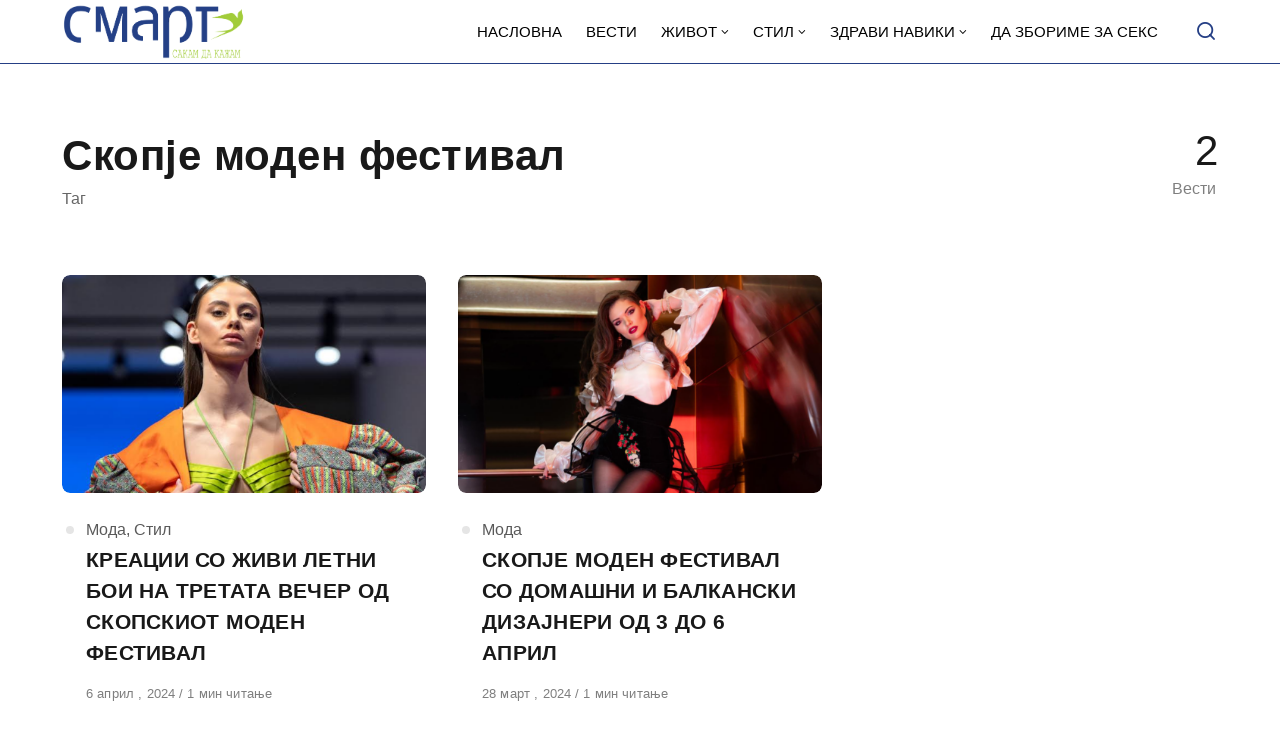

--- FILE ---
content_type: text/html; charset=UTF-8
request_url: https://smart.sdk.mk/tag/skopje-moden-festival/
body_size: 10652
content:
<!DOCTYPE html>
<html lang="mk-MK" class="no-js">
<head>

<!-- Google tag (gtag.js) -->
<script async src="https://www.googletagmanager.com/gtag/js?id=G-Z4EH04YKNK"></script>
<script>
  window.dataLayer = window.dataLayer || [];
  function gtag(){dataLayer.push(arguments);}
  gtag('js', new Date());

  gtag('config', 'G-Z4EH04YKNK');
</script>

<meta charset="UTF-8">
<meta name="viewport" content="width=device-width, initial-scale=1.0">
<script type="text/javascript" data-cookieconsent="ignore">
	window.dataLayer = window.dataLayer || [];

	function gtag() {
		dataLayer.push(arguments);
	}

	gtag("consent", "default", {
		ad_personalization: "denied",
		ad_storage: "denied",
		ad_user_data: "denied",
		analytics_storage: "denied",
		functionality_storage: "denied",
		personalization_storage: "denied",
		security_storage: "granted",
		wait_for_update: 500,
	});
	gtag("set", "ads_data_redaction", true);
	</script>
<script type="text/javascript"
		id="Cookiebot"
		src="https://consent.cookiebot.com/uc.js"
		data-implementation="wp"
		data-cbid="2607fc3c-ad10-4d93-85cb-c5e5a64574a2"
						data-culture="MK"
				data-blockingmode="auto"
	></script>
<script>document.documentElement.className = document.documentElement.className.replace(/\bno-js\b/,'js');</script>
<meta name='robots' content='index, follow, max-image-preview:large, max-snippet:-1, max-video-preview:-1' />

	<!-- This site is optimized with the Yoast SEO Premium plugin v21.3 (Yoast SEO v21.3) - https://yoast.com/wordpress/plugins/seo/ -->
	<title>Скопје моден фестивал - СМАРТ - СДК МК</title>
	<link rel="canonical" href="https://smart.sdk.mk/tag/skopje-moden-festival/" />
	<meta property="og:locale" content="mk_MK" />
	<meta property="og:type" content="article" />
	<meta property="og:title" content="Скопје моден фестивал Archives" />
	<meta property="og:url" content="https://smart.sdk.mk/tag/skopje-moden-festival/" />
	<meta property="og:site_name" content="СМАРТ - СДК МК" />
	<meta property="og:image" content="https://smart.sdk.mk/wp-content/uploads/2023/11/logo-smart-fav.jpg" />
	<meta property="og:image:width" content="1000" />
	<meta property="og:image:height" content="1000" />
	<meta property="og:image:type" content="image/jpeg" />
	<meta name="twitter:card" content="summary_large_image" />
	<script type="application/ld+json" class="yoast-schema-graph">{"@context":"https://schema.org","@graph":[{"@type":"CollectionPage","@id":"https://smart.sdk.mk/tag/skopje-moden-festival/","url":"https://smart.sdk.mk/tag/skopje-moden-festival/","name":"Скопје моден фестивал - СМАРТ - СДК МК","isPartOf":{"@id":"https://smart.sdk.mk/#website"},"primaryImageOfPage":{"@id":"https://smart.sdk.mk/tag/skopje-moden-festival/#primaryimage"},"image":{"@id":"https://smart.sdk.mk/tag/skopje-moden-festival/#primaryimage"},"thumbnailUrl":"https://smart.sdk.mk/wp-content/uploads/2024/04/MODEL-1TS.png","breadcrumb":{"@id":"https://smart.sdk.mk/tag/skopje-moden-festival/#breadcrumb"},"inLanguage":"mk-MK"},{"@type":"ImageObject","inLanguage":"mk-MK","@id":"https://smart.sdk.mk/tag/skopje-moden-festival/#primaryimage","url":"https://smart.sdk.mk/wp-content/uploads/2024/04/MODEL-1TS.png","contentUrl":"https://smart.sdk.mk/wp-content/uploads/2024/04/MODEL-1TS.png","width":822,"height":565},{"@type":"BreadcrumbList","@id":"https://smart.sdk.mk/tag/skopje-moden-festival/#breadcrumb","itemListElement":[{"@type":"ListItem","position":1,"name":"Home","item":"https://smart.sdk.mk/"},{"@type":"ListItem","position":2,"name":"Скопје моден фестивал"}]},{"@type":"WebSite","@id":"https://smart.sdk.mk/#website","url":"https://smart.sdk.mk/","name":"СМАРТ - СДК МК","description":"Малку поинаку....","publisher":{"@id":"https://smart.sdk.mk/#organization"},"potentialAction":[{"@type":"SearchAction","target":{"@type":"EntryPoint","urlTemplate":"https://smart.sdk.mk/?s={search_term_string}"},"query-input":"required name=search_term_string"}],"inLanguage":"mk-MK"},{"@type":"Organization","@id":"https://smart.sdk.mk/#organization","name":"САКАМ ДА КАЖАМ","url":"https://smart.sdk.mk/","logo":{"@type":"ImageObject","inLanguage":"mk-MK","@id":"https://smart.sdk.mk/#/schema/logo/image/","url":"https://smart.sdk.mk/wp-content/uploads/2023/11/cropped-logo-smart-fav.jpg","contentUrl":"https://smart.sdk.mk/wp-content/uploads/2023/11/cropped-logo-smart-fav.jpg","width":512,"height":512,"caption":"САКАМ ДА КАЖАМ"},"image":{"@id":"https://smart.sdk.mk/#/schema/logo/image/"},"sameAs":["https://www.facebook.com/smart.sdk.mk/"]}]}</script>
	<!-- / Yoast SEO Premium plugin. -->


<link rel='dns-prefetch' href='//fonts.googleapis.com' />
<link href='https://fonts.gstatic.com' crossorigin rel='preconnect' />
<link rel="alternate" type="application/rss+xml" title="СМАРТ - СДК МК &raquo; Фид" href="https://smart.sdk.mk/feed/" />
<link rel="alternate" type="application/rss+xml" title="СМАРТ - СДК МК &raquo; фидови за коментари" href="https://smart.sdk.mk/comments/feed/" />
<link rel="alternate" type="application/rss+xml" title="СМАРТ - СДК МК &raquo; Скопје моден фестивал Фид за ознаки" href="https://smart.sdk.mk/tag/skopje-moden-festival/feed/" />
<link rel='preload' as='style' href='https://fonts.googleapis.com/css?family=Encode+Sans+Semi+Condensed:600,700%7CJost:400,400i,500,500i,600,600i' />
<script type="text/javascript">
window._wpemojiSettings = {"baseUrl":"https:\/\/s.w.org\/images\/core\/emoji\/14.0.0\/72x72\/","ext":".png","svgUrl":"https:\/\/s.w.org\/images\/core\/emoji\/14.0.0\/svg\/","svgExt":".svg","source":{"concatemoji":"https:\/\/smart.sdk.mk\/wp-includes\/js\/wp-emoji-release.min.js?ver=6.3.7"}};
/*! This file is auto-generated */
!function(i,n){var o,s,e;function c(e){try{var t={supportTests:e,timestamp:(new Date).valueOf()};sessionStorage.setItem(o,JSON.stringify(t))}catch(e){}}function p(e,t,n){e.clearRect(0,0,e.canvas.width,e.canvas.height),e.fillText(t,0,0);var t=new Uint32Array(e.getImageData(0,0,e.canvas.width,e.canvas.height).data),r=(e.clearRect(0,0,e.canvas.width,e.canvas.height),e.fillText(n,0,0),new Uint32Array(e.getImageData(0,0,e.canvas.width,e.canvas.height).data));return t.every(function(e,t){return e===r[t]})}function u(e,t,n){switch(t){case"flag":return n(e,"\ud83c\udff3\ufe0f\u200d\u26a7\ufe0f","\ud83c\udff3\ufe0f\u200b\u26a7\ufe0f")?!1:!n(e,"\ud83c\uddfa\ud83c\uddf3","\ud83c\uddfa\u200b\ud83c\uddf3")&&!n(e,"\ud83c\udff4\udb40\udc67\udb40\udc62\udb40\udc65\udb40\udc6e\udb40\udc67\udb40\udc7f","\ud83c\udff4\u200b\udb40\udc67\u200b\udb40\udc62\u200b\udb40\udc65\u200b\udb40\udc6e\u200b\udb40\udc67\u200b\udb40\udc7f");case"emoji":return!n(e,"\ud83e\udef1\ud83c\udffb\u200d\ud83e\udef2\ud83c\udfff","\ud83e\udef1\ud83c\udffb\u200b\ud83e\udef2\ud83c\udfff")}return!1}function f(e,t,n){var r="undefined"!=typeof WorkerGlobalScope&&self instanceof WorkerGlobalScope?new OffscreenCanvas(300,150):i.createElement("canvas"),a=r.getContext("2d",{willReadFrequently:!0}),o=(a.textBaseline="top",a.font="600 32px Arial",{});return e.forEach(function(e){o[e]=t(a,e,n)}),o}function t(e){var t=i.createElement("script");t.src=e,t.defer=!0,i.head.appendChild(t)}"undefined"!=typeof Promise&&(o="wpEmojiSettingsSupports",s=["flag","emoji"],n.supports={everything:!0,everythingExceptFlag:!0},e=new Promise(function(e){i.addEventListener("DOMContentLoaded",e,{once:!0})}),new Promise(function(t){var n=function(){try{var e=JSON.parse(sessionStorage.getItem(o));if("object"==typeof e&&"number"==typeof e.timestamp&&(new Date).valueOf()<e.timestamp+604800&&"object"==typeof e.supportTests)return e.supportTests}catch(e){}return null}();if(!n){if("undefined"!=typeof Worker&&"undefined"!=typeof OffscreenCanvas&&"undefined"!=typeof URL&&URL.createObjectURL&&"undefined"!=typeof Blob)try{var e="postMessage("+f.toString()+"("+[JSON.stringify(s),u.toString(),p.toString()].join(",")+"));",r=new Blob([e],{type:"text/javascript"}),a=new Worker(URL.createObjectURL(r),{name:"wpTestEmojiSupports"});return void(a.onmessage=function(e){c(n=e.data),a.terminate(),t(n)})}catch(e){}c(n=f(s,u,p))}t(n)}).then(function(e){for(var t in e)n.supports[t]=e[t],n.supports.everything=n.supports.everything&&n.supports[t],"flag"!==t&&(n.supports.everythingExceptFlag=n.supports.everythingExceptFlag&&n.supports[t]);n.supports.everythingExceptFlag=n.supports.everythingExceptFlag&&!n.supports.flag,n.DOMReady=!1,n.readyCallback=function(){n.DOMReady=!0}}).then(function(){return e}).then(function(){var e;n.supports.everything||(n.readyCallback(),(e=n.source||{}).concatemoji?t(e.concatemoji):e.wpemoji&&e.twemoji&&(t(e.twemoji),t(e.wpemoji)))}))}((window,document),window._wpemojiSettings);
</script>
<style type="text/css">
img.wp-smiley,
img.emoji {
	display: inline !important;
	border: none !important;
	box-shadow: none !important;
	height: 1em !important;
	width: 1em !important;
	margin: 0 0.07em !important;
	vertical-align: -0.1em !important;
	background: none !important;
	padding: 0 !important;
}
</style>
	<style id='classic-theme-styles-inline-css' type='text/css'>
/*! This file is auto-generated */
.wp-block-button__link{color:#fff;background-color:#32373c;border-radius:9999px;box-shadow:none;text-decoration:none;padding:calc(.667em + 2px) calc(1.333em + 2px);font-size:1.125em}.wp-block-file__button{background:#32373c;color:#fff;text-decoration:none}
</style>
<style id='global-styles-inline-css' type='text/css'>
body{--wp--preset--color--black: #000000;--wp--preset--color--cyan-bluish-gray: #abb8c3;--wp--preset--color--white: #ffffff;--wp--preset--color--pale-pink: #f78da7;--wp--preset--color--vivid-red: #cf2e2e;--wp--preset--color--luminous-vivid-orange: #ff6900;--wp--preset--color--luminous-vivid-amber: #fcb900;--wp--preset--color--light-green-cyan: #7bdcb5;--wp--preset--color--vivid-green-cyan: #00d084;--wp--preset--color--pale-cyan-blue: #8ed1fc;--wp--preset--color--vivid-cyan-blue: #0693e3;--wp--preset--color--vivid-purple: #9b51e0;--wp--preset--color--accent: #253f85;--wp--preset--gradient--vivid-cyan-blue-to-vivid-purple: linear-gradient(135deg,rgba(6,147,227,1) 0%,rgb(155,81,224) 100%);--wp--preset--gradient--light-green-cyan-to-vivid-green-cyan: linear-gradient(135deg,rgb(122,220,180) 0%,rgb(0,208,130) 100%);--wp--preset--gradient--luminous-vivid-amber-to-luminous-vivid-orange: linear-gradient(135deg,rgba(252,185,0,1) 0%,rgba(255,105,0,1) 100%);--wp--preset--gradient--luminous-vivid-orange-to-vivid-red: linear-gradient(135deg,rgba(255,105,0,1) 0%,rgb(207,46,46) 100%);--wp--preset--gradient--very-light-gray-to-cyan-bluish-gray: linear-gradient(135deg,rgb(238,238,238) 0%,rgb(169,184,195) 100%);--wp--preset--gradient--cool-to-warm-spectrum: linear-gradient(135deg,rgb(74,234,220) 0%,rgb(151,120,209) 20%,rgb(207,42,186) 40%,rgb(238,44,130) 60%,rgb(251,105,98) 80%,rgb(254,248,76) 100%);--wp--preset--gradient--blush-light-purple: linear-gradient(135deg,rgb(255,206,236) 0%,rgb(152,150,240) 100%);--wp--preset--gradient--blush-bordeaux: linear-gradient(135deg,rgb(254,205,165) 0%,rgb(254,45,45) 50%,rgb(107,0,62) 100%);--wp--preset--gradient--luminous-dusk: linear-gradient(135deg,rgb(255,203,112) 0%,rgb(199,81,192) 50%,rgb(65,88,208) 100%);--wp--preset--gradient--pale-ocean: linear-gradient(135deg,rgb(255,245,203) 0%,rgb(182,227,212) 50%,rgb(51,167,181) 100%);--wp--preset--gradient--electric-grass: linear-gradient(135deg,rgb(202,248,128) 0%,rgb(113,206,126) 100%);--wp--preset--gradient--midnight: linear-gradient(135deg,rgb(2,3,129) 0%,rgb(40,116,252) 100%);--wp--preset--font-size--small: 15px;--wp--preset--font-size--medium: 20px;--wp--preset--font-size--large: 24px;--wp--preset--font-size--x-large: 42px;--wp--preset--font-size--normal: 18px;--wp--preset--font-size--huge: 32px;--wp--preset--spacing--20: 0.44rem;--wp--preset--spacing--30: 0.67rem;--wp--preset--spacing--40: 1rem;--wp--preset--spacing--50: 1.5rem;--wp--preset--spacing--60: 2.25rem;--wp--preset--spacing--70: 3.38rem;--wp--preset--spacing--80: 5.06rem;--wp--preset--shadow--natural: 6px 6px 9px rgba(0, 0, 0, 0.2);--wp--preset--shadow--deep: 12px 12px 50px rgba(0, 0, 0, 0.4);--wp--preset--shadow--sharp: 6px 6px 0px rgba(0, 0, 0, 0.2);--wp--preset--shadow--outlined: 6px 6px 0px -3px rgba(255, 255, 255, 1), 6px 6px rgba(0, 0, 0, 1);--wp--preset--shadow--crisp: 6px 6px 0px rgba(0, 0, 0, 1);}:where(.is-layout-flex){gap: 0.5em;}:where(.is-layout-grid){gap: 0.5em;}body .is-layout-flow > .alignleft{float: left;margin-inline-start: 0;margin-inline-end: 2em;}body .is-layout-flow > .alignright{float: right;margin-inline-start: 2em;margin-inline-end: 0;}body .is-layout-flow > .aligncenter{margin-left: auto !important;margin-right: auto !important;}body .is-layout-constrained > .alignleft{float: left;margin-inline-start: 0;margin-inline-end: 2em;}body .is-layout-constrained > .alignright{float: right;margin-inline-start: 2em;margin-inline-end: 0;}body .is-layout-constrained > .aligncenter{margin-left: auto !important;margin-right: auto !important;}body .is-layout-constrained > :where(:not(.alignleft):not(.alignright):not(.alignfull)){max-width: var(--wp--style--global--content-size);margin-left: auto !important;margin-right: auto !important;}body .is-layout-constrained > .alignwide{max-width: var(--wp--style--global--wide-size);}body .is-layout-flex{display: flex;}body .is-layout-flex{flex-wrap: wrap;align-items: center;}body .is-layout-flex > *{margin: 0;}body .is-layout-grid{display: grid;}body .is-layout-grid > *{margin: 0;}:where(.wp-block-columns.is-layout-flex){gap: 2em;}:where(.wp-block-columns.is-layout-grid){gap: 2em;}:where(.wp-block-post-template.is-layout-flex){gap: 1.25em;}:where(.wp-block-post-template.is-layout-grid){gap: 1.25em;}.has-black-color{color: var(--wp--preset--color--black) !important;}.has-cyan-bluish-gray-color{color: var(--wp--preset--color--cyan-bluish-gray) !important;}.has-white-color{color: var(--wp--preset--color--white) !important;}.has-pale-pink-color{color: var(--wp--preset--color--pale-pink) !important;}.has-vivid-red-color{color: var(--wp--preset--color--vivid-red) !important;}.has-luminous-vivid-orange-color{color: var(--wp--preset--color--luminous-vivid-orange) !important;}.has-luminous-vivid-amber-color{color: var(--wp--preset--color--luminous-vivid-amber) !important;}.has-light-green-cyan-color{color: var(--wp--preset--color--light-green-cyan) !important;}.has-vivid-green-cyan-color{color: var(--wp--preset--color--vivid-green-cyan) !important;}.has-pale-cyan-blue-color{color: var(--wp--preset--color--pale-cyan-blue) !important;}.has-vivid-cyan-blue-color{color: var(--wp--preset--color--vivid-cyan-blue) !important;}.has-vivid-purple-color{color: var(--wp--preset--color--vivid-purple) !important;}.has-black-background-color{background-color: var(--wp--preset--color--black) !important;}.has-cyan-bluish-gray-background-color{background-color: var(--wp--preset--color--cyan-bluish-gray) !important;}.has-white-background-color{background-color: var(--wp--preset--color--white) !important;}.has-pale-pink-background-color{background-color: var(--wp--preset--color--pale-pink) !important;}.has-vivid-red-background-color{background-color: var(--wp--preset--color--vivid-red) !important;}.has-luminous-vivid-orange-background-color{background-color: var(--wp--preset--color--luminous-vivid-orange) !important;}.has-luminous-vivid-amber-background-color{background-color: var(--wp--preset--color--luminous-vivid-amber) !important;}.has-light-green-cyan-background-color{background-color: var(--wp--preset--color--light-green-cyan) !important;}.has-vivid-green-cyan-background-color{background-color: var(--wp--preset--color--vivid-green-cyan) !important;}.has-pale-cyan-blue-background-color{background-color: var(--wp--preset--color--pale-cyan-blue) !important;}.has-vivid-cyan-blue-background-color{background-color: var(--wp--preset--color--vivid-cyan-blue) !important;}.has-vivid-purple-background-color{background-color: var(--wp--preset--color--vivid-purple) !important;}.has-black-border-color{border-color: var(--wp--preset--color--black) !important;}.has-cyan-bluish-gray-border-color{border-color: var(--wp--preset--color--cyan-bluish-gray) !important;}.has-white-border-color{border-color: var(--wp--preset--color--white) !important;}.has-pale-pink-border-color{border-color: var(--wp--preset--color--pale-pink) !important;}.has-vivid-red-border-color{border-color: var(--wp--preset--color--vivid-red) !important;}.has-luminous-vivid-orange-border-color{border-color: var(--wp--preset--color--luminous-vivid-orange) !important;}.has-luminous-vivid-amber-border-color{border-color: var(--wp--preset--color--luminous-vivid-amber) !important;}.has-light-green-cyan-border-color{border-color: var(--wp--preset--color--light-green-cyan) !important;}.has-vivid-green-cyan-border-color{border-color: var(--wp--preset--color--vivid-green-cyan) !important;}.has-pale-cyan-blue-border-color{border-color: var(--wp--preset--color--pale-cyan-blue) !important;}.has-vivid-cyan-blue-border-color{border-color: var(--wp--preset--color--vivid-cyan-blue) !important;}.has-vivid-purple-border-color{border-color: var(--wp--preset--color--vivid-purple) !important;}.has-vivid-cyan-blue-to-vivid-purple-gradient-background{background: var(--wp--preset--gradient--vivid-cyan-blue-to-vivid-purple) !important;}.has-light-green-cyan-to-vivid-green-cyan-gradient-background{background: var(--wp--preset--gradient--light-green-cyan-to-vivid-green-cyan) !important;}.has-luminous-vivid-amber-to-luminous-vivid-orange-gradient-background{background: var(--wp--preset--gradient--luminous-vivid-amber-to-luminous-vivid-orange) !important;}.has-luminous-vivid-orange-to-vivid-red-gradient-background{background: var(--wp--preset--gradient--luminous-vivid-orange-to-vivid-red) !important;}.has-very-light-gray-to-cyan-bluish-gray-gradient-background{background: var(--wp--preset--gradient--very-light-gray-to-cyan-bluish-gray) !important;}.has-cool-to-warm-spectrum-gradient-background{background: var(--wp--preset--gradient--cool-to-warm-spectrum) !important;}.has-blush-light-purple-gradient-background{background: var(--wp--preset--gradient--blush-light-purple) !important;}.has-blush-bordeaux-gradient-background{background: var(--wp--preset--gradient--blush-bordeaux) !important;}.has-luminous-dusk-gradient-background{background: var(--wp--preset--gradient--luminous-dusk) !important;}.has-pale-ocean-gradient-background{background: var(--wp--preset--gradient--pale-ocean) !important;}.has-electric-grass-gradient-background{background: var(--wp--preset--gradient--electric-grass) !important;}.has-midnight-gradient-background{background: var(--wp--preset--gradient--midnight) !important;}.has-small-font-size{font-size: var(--wp--preset--font-size--small) !important;}.has-medium-font-size{font-size: var(--wp--preset--font-size--medium) !important;}.has-large-font-size{font-size: var(--wp--preset--font-size--large) !important;}.has-x-large-font-size{font-size: var(--wp--preset--font-size--x-large) !important;}
.wp-block-navigation a:where(:not(.wp-element-button)){color: inherit;}
:where(.wp-block-post-template.is-layout-flex){gap: 1.25em;}:where(.wp-block-post-template.is-layout-grid){gap: 1.25em;}
:where(.wp-block-columns.is-layout-flex){gap: 2em;}:where(.wp-block-columns.is-layout-grid){gap: 2em;}
.wp-block-pullquote{font-size: 1.5em;line-height: 1.6;}
</style>
<link rel='stylesheet' id='asona-gfonts-css' href='https://fonts.googleapis.com/css?family=Encode+Sans+Semi+Condensed:600,700%7CJost:400,400i,500,500i,600,600i' media='all' />
<link rel='stylesheet' id='asona-parent-css' href='https://smart.sdk.mk/wp-content/themes/asona/style.css?ver=1.6.2' media='all' />
<link rel='stylesheet' id='asona-style-css' href='https://smart.sdk.mk/wp-content/themes/asona-child/style.css?ver=1.0' media='all' />
<script src='https://smart.sdk.mk/wp-includes/js/jquery/jquery.min.js?ver=3.7.0' id='jquery-core-js'></script>
<script src='https://smart.sdk.mk/wp-includes/js/jquery/jquery-migrate.min.js?ver=3.4.1' id='jquery-migrate-js'></script>
<script id="jquery-js-after" type="text/javascript">
jQuery(document).ready(function() {
	jQuery(".04191451c3ae0da4ec931852871dfbca").click(function() {
		jQuery.post(
			"https://smart.sdk.mk/wp-admin/admin-ajax.php", {
				"action": "quick_adsense_onpost_ad_click",
				"quick_adsense_onpost_ad_index": jQuery(this).attr("data-index"),
				"quick_adsense_nonce": "68125073fd",
			}, function(response) { }
		);
	});
});
</script>
<link rel="https://api.w.org/" href="https://smart.sdk.mk/wp-json/" /><link rel="alternate" type="application/json" href="https://smart.sdk.mk/wp-json/wp/v2/tags/11689" /><link rel="EditURI" type="application/rsd+xml" title="RSD" href="https://smart.sdk.mk/xmlrpc.php?rsd" />
<meta name="generator" content="WordPress 6.3.7" />

<!-- AP Share Buttons Open Graph Tags -->
<meta property="og:site_name" content="СМАРТ - СДК МК" />
<meta property="og:type" content="website" />
<meta property="og:title" content="Ознака: &lt;span&gt;Скопје моден фестивал&lt;/span&gt;" />
<meta property="og:url" content="https://smart.sdk.mk/tag/skopje-moden-festival/" />
<meta property="og:locale" content="mk_MK" />
<!-- End AP Share Buttons Open Graph Tags -->

<link rel='preload' href='https://smart.sdk.mk/wp-content/themes/asona/assets/font-icons/fontello/font/asona.woff2' as='font' type='font/woff2' crossorigin='anonymous' />
<meta name='theme-color' content='#ffffff'>
<style type="text/css" id="asona-custom-colors">
    a:hover,
    .menu li:hover > a,
    .entry-content p:not(.wp-block-tag-cloud) > a,
    .entry-content li > a,
    .entry-content li p > a,
    .entry-content dt > a,
    .entry-content dd > a,
    .entry-content p em > a,
    .entry-content li em > a,
    .entry-content p strong > a,
    .entry-content li strong > a,
    .entry-content table a:not(.button),
    .button:hover,
    .wp-block-pullquote blockquote,
    .wp-block-button a:not(.has-background):hover,
    .wp-block-file__button:hover,
    [type="button"]:hover,
    [type="reset"]:hover,
    [type="submit"]:hover,
    .wp-block-button.is-style-outline a,
    input[type=checkbox]:checked::before,
    .cancel-comment-reply a,
    .comment-respond .must-log-in a:hover,
    .comment-respond .logged-in-as a:hover,
    .posts-block .post-inner:hover .post-title,
    .posts-block .post-content .post-title-link:hover .post-title,
    .posts-block .post-content:hover .post-title-link:hover .post-title,
    .main-navigation .menu li:hover > a,
    .stars label:hover,
    .stars label:hover ~ label,
    .stars input:checked ~ label:hover,
    .widget_calendar thead a,
    .widget_calendar tbody a,
    .has-accent-color {
        color: #253f85;
    }

    .button,
    .wp-block-button a,
    .wp-block-file__button,
    [type="button"],
    [type="reset"],
    [type="submit"],
    .wp-block-button.is-style-outline a:hover,
    input[type=radio]:checked::before,
    .paging-navigation .page-numbers .page-numbers.current,
    .has-accent-background-color,
    .section-featured {
        background-color: #253f85;
    }

    .button,
    .wp-block-button a,
    .wp-block-file__button,
    [type="button"],
    [type="reset"],
    [type="submit"],
    .button:focus,
    .wp-block-button a:focus,
    .wp-block-file__button:focus,
    [type="button"]:focus,
    [type="reset"]:focus,
    [type="submit"]:focus,
    .paging-navigation .page-numbers .page-numbers.current,
    .message-notice,
    .message-info,
    .message-error,
    .widget-area .button {
        border-color: #253f85;
    }
    </style>
<link rel="icon" href="https://smart.sdk.mk/wp-content/uploads/2023/11/cropped-logo-smart-fav-32x32.jpg" sizes="32x32" />
<link rel="icon" href="https://smart.sdk.mk/wp-content/uploads/2023/11/cropped-logo-smart-fav-192x192.jpg" sizes="192x192" />
<link rel="apple-touch-icon" href="https://smart.sdk.mk/wp-content/uploads/2023/11/cropped-logo-smart-fav-180x180.jpg" />
<meta name="msapplication-TileImage" content="https://smart.sdk.mk/wp-content/uploads/2023/11/cropped-logo-smart-fav-270x270.jpg" />
		<style type="text/css" id="wp-custom-css">
			.logo {
    padding: 4px 0;
}
span.author {
    display: none !important;
}

header#masthead {
    border-bottom: 1px solid#253F85;
}


.site-header ul.menu li a {
    background: #fff;
}

.site-header.is-sticky, .site-header-dark .site-header:not(.is-menu-ready):not(.is-search-active) {
    background-color: #fff;
	
}

.site-header.is-sticky .main-navigation .menu a {
	color: rgba(255, 255, 255, .65);
	text-transform: uppercase;
}

.site-header {

	background: #fff;
}

.search-trigger, .site-header ul.menu li a {
	color: #253F85;
	text-transform: uppercase;
	
}

.site-header ul.menu li a {
	color: #000 !important;

	
}
.site-header ul.menu li :hover {
	color: #253F85;

	
}

.site-header ul.sub-menu {
    background: #fff;
}

.izvor-article {
    margin-top: 5px;
    font-size: 14px;
    color: #aaa;
}

.section-featured {
    background-color: #253F85;
}

.hamburger-menu span, .hamburger-menu::before, .hamburger-menu::after {
	background: #253F85 !important;
}

.site-header-dark .site-header:not(.is-menu-ready):not(.is-search-active) .search-trigger {
	color: #253F85 !important;
}

.posts-highlight-style-dark .section-highlight, .posts-highlight-style-dark .section-modern-highlight {
	background: #253F85 !important;
}

.single-posts-style-dark .has-post-thumbnail .entry-header {
    background-color: #253F85;
}

.section-featured {
    background-color: #253F85;
}

.site-footer {
    margin-top: auto;
    padding: 24px 0;
    background-color: #253F85;
	border-top:1px solid#eee
}

@media print, screen and (min-width: 981px) {
.share-button {
    margin: 5px;
    font-size: 22px;
    width: 50px;
    height: 50px;
    line-height: 50px;
    background: #eee;
    
}
	
}

.share-button.icon-facebook {
    color: #3b5998;
}
.share-button.icon-twitter {
    color: #1da1f2;
}

.share-button.icon-pinterest {
    color: #bd081c;
}

.share-button.icon-mail {
    color: #5bc1af;
}

.share-button.icon-print {
	color: #111;
}

.related.section {
    border-top: 1px solid#eee;
    padding-top: 20px;
} 

.posts-highlight-style-dark .posts-modern-highlight .post-title-link {
    background: #121212;
    box-shadow: 6px 0px 0 0px #121212;

}
/*change font */
@import url('https://fonts.googleapis.com/css2?family=Nunito+Sans:opsz,wght@6..12,400;6..12,600;6..12,700&display=swap');


h1,
h2,
h3,
h4,
h5,
h6,
.h1,
.h2,
.h3,
.h4,
.h5,
.h6,
blockquote, 
body, 
.term-count span, .meta-title, .posts-style-2 .post-meta-top {
    font-family: Nunito Sans, sans-serif;
}

@media print, screen and (max-width: 980px) {
 
.posts-highlight-style-dark .posts-modern-highlight .post-title-link {
    background: none;
    box-shadow: 0px 0px 0 0px #12121200;
}
	
}

.\30 4191451c3ae0da4ec931852871dfbca {
    margin: 20px auto !important;
}
		</style>
		</head>

<body class="archive tag tag-skopje-moden-festival tag-11689 wp-custom-logo wp-embed-responsive posts-style-1 posts-columns-3 posts-highlight-style-dark">


<a class="skip-link screen-reader-text" href="#main">Skip to content</a>


<div id="page" class="site">

    <header id="masthead" class="site-header">
        <div class="site-header-container flex align-middle">

            <button class="menu-trigger hamburger-menu" aria-label="Open or close menu"><span></span></button>

            
<a href="https://smart.sdk.mk/" rel="home" class="logo">
    <img class="logo-default" src="https://smart.sdk.mk/wp-content/uploads/2023/11/logo-smart-new.png" alt="СМАРТ - СДК МК">

    </a>
            
<div class="site-navigation">

    <nav class="main-navigation"><ul class="menu"><li id="menu-item-50562" class="menu-item menu-item-type-custom menu-item-object-custom menu-item-50562"><a href="/"><span>Насловна</span></a></li>
<li id="menu-item-50542" class="menu-item menu-item-type-taxonomy menu-item-object-category menu-item-50542"><a href="https://smart.sdk.mk/kategorija/vesti/"><span>Вести</span></a></li>
<li id="menu-item-50545" class="menu-item menu-item-type-taxonomy menu-item-object-category menu-item-has-children menu-item-50545"><a href="https://smart.sdk.mk/kategorija/zhivot/"><span>Живот</span></a>
<ul class="sub-menu">
	<li id="menu-item-50546" class="menu-item menu-item-type-taxonomy menu-item-object-category menu-item-50546"><a href="https://smart.sdk.mk/kategorija/zhivot/muzika/"><span>Музика</span></a></li>
	<li id="menu-item-50547" class="menu-item menu-item-type-taxonomy menu-item-object-category menu-item-50547"><a href="https://smart.sdk.mk/kategorija/zhivot/tv/"><span>ТВ</span></a></li>
	<li id="menu-item-50548" class="menu-item menu-item-type-taxonomy menu-item-object-category menu-item-50548"><a href="https://smart.sdk.mk/kategorija/zhivot/film/"><span>Филм</span></a></li>
</ul>
</li>
<li id="menu-item-50553" class="menu-item menu-item-type-taxonomy menu-item-object-category menu-item-has-children menu-item-50553"><a href="https://smart.sdk.mk/kategorija/stil/"><span>Стил</span></a>
<ul class="sub-menu">
	<li id="menu-item-50554" class="menu-item menu-item-type-taxonomy menu-item-object-category menu-item-50554"><a href="https://smart.sdk.mk/kategorija/stil/arhitektura/"><span>Архитектура</span></a></li>
	<li id="menu-item-50555" class="menu-item menu-item-type-taxonomy menu-item-object-category menu-item-50555"><a href="https://smart.sdk.mk/kategorija/stil/dizajn/"><span>Дизајн</span></a></li>
	<li id="menu-item-50556" class="menu-item menu-item-type-taxonomy menu-item-object-category menu-item-50556"><a href="https://smart.sdk.mk/kategorija/stil/moda/"><span>Мода</span></a></li>
	<li id="menu-item-50557" class="menu-item menu-item-type-taxonomy menu-item-object-category menu-item-50557"><a href="https://smart.sdk.mk/kategorija/stil/patuvanja/"><span>Патувања</span></a></li>
</ul>
</li>
<li id="menu-item-50549" class="menu-item menu-item-type-taxonomy menu-item-object-category menu-item-has-children menu-item-50549"><a href="https://smart.sdk.mk/kategorija/zdravi-naviki/"><span>Здрави навики</span></a>
<ul class="sub-menu">
	<li id="menu-item-50550" class="menu-item menu-item-type-taxonomy menu-item-object-category menu-item-50550"><a href="https://smart.sdk.mk/kategorija/zdravi-naviki/vezhbi/"><span>Вежби</span></a></li>
	<li id="menu-item-50551" class="menu-item menu-item-type-taxonomy menu-item-object-category menu-item-50551"><a href="https://smart.sdk.mk/kategorija/zdravi-naviki/vkusno/"><span>Вкусно</span></a></li>
	<li id="menu-item-50552" class="menu-item menu-item-type-taxonomy menu-item-object-category menu-item-50552"><a href="https://smart.sdk.mk/kategorija/zdravi-naviki/dieti/"><span>Диети</span></a></li>
</ul>
</li>
<li id="menu-item-50543" class="menu-item menu-item-type-taxonomy menu-item-object-category menu-item-50543"><a href="https://smart.sdk.mk/kategorija/da-zborime-za-seks/"><span>Да збориме за секс</span></a></li>
</ul></nav>
</div>
            
<div class="site-search">
    <div class="site-search-container">
        
<form role="search" method="get" class="search-form" action="https://smart.sdk.mk/">
    <input type="search" class="search-field" placeholder="Пребарај..." value="" name="s" />
    <button type="submit" class="search-submit" aria-label="Пребарај"></button>
</form>
    </div>
</div><!-- .header-search-form -->

            <button class="search-trigger site-action-trigger" aria-label="Open or close search"><span></span></button>

            <span class="site-actions-backdrop"></span>

        </div><!-- .site-header-container -->
    </header><!-- #masthead -->

    <main id="main" class="site-main">

        
    <div class="site-heading">
        <div class="container">

            <div class="term-heading align-justify">
                <div class="term-header entry-header">
                    <h1 class="entry-title">Скопје моден фестивал</h1>
                    <span class="site-subheading meta">Таг</span>
                    
                                    </div>
                <div class="term-count"><span>2</span>Вести</div>
            </div>

        </div>
    </div>

    <div id="content" class="site-content">
        <div id="primary" class="content-area">

            
                <div class="section section-posts">

                    <div class="container d-container posts-container">

                        <div class="posts-block posts-block-main content">
                            <div class="row">
                                
<article class="post column post-64872 type-post status-publish format-standard has-post-thumbnail hentry category-moda category-stil tag-dizajneri tag-modna-revija tag-skopje-moden-festival">
    <div class="post-inner flex flex-column align-top">

        <a href="https://smart.sdk.mk/stil/kreatsii-so-zhivi-letni-boi-na-tretata-vecher-od-skopskiot-moden-festival/" class="post-link" aria-hidden="true" tabindex="-1"></a>

                    <div class="post-media">
                <a href="https://smart.sdk.mk/stil/kreatsii-so-zhivi-letni-boi-na-tretata-vecher-od-skopskiot-moden-festival/" class=" image-wrapper has-aspect-ratio has-aspect-ratio-5-3">
                    <img width="822" height="565" src="https://smart.sdk.mk/wp-content/uploads/2024/04/MODEL-1TS.png" class="attachment-asona-blog size-asona-blog is-object-fit object-fit-taller wp-post-image" alt="" decoding="async" data-type="grid-3-columns" fetchpriority="high" srcset="https://smart.sdk.mk/wp-content/uploads/2024/04/MODEL-1TS.png 822w, https://smart.sdk.mk/wp-content/uploads/2024/04/MODEL-1TS-300x206.png 300w, https://smart.sdk.mk/wp-content/uploads/2024/04/MODEL-1TS-596x410.png 596w, https://smart.sdk.mk/wp-content/uploads/2024/04/MODEL-1TS-768x528.png 768w" sizes="(min-width: 1220px) 364px, (min-width: 880px) calc(33vw - 32px), (min-width: 600px) calc(50vw - 36px), (min-width: 480px) 244px, 160px" />                </a>
            </div>
        
        <div class="post-content">

            <div class="post-meta-top meta">
                
<span class="posted-in">
    <span class="screen-reader-text">КАтегорија</span>
    <a href="https://smart.sdk.mk/kategorija/stil/moda/" rel="category tag">Мода</a>, <a href="https://smart.sdk.mk/kategorija/stil/" rel="category tag">Стил</a></span>
            </div>

            <h2 class="post-title"><span class="post-title-link"><span class="post-title-span">КРЕАЦИИ СО ЖИВИ ЛЕТНИ БОИ НА ТРЕТАТА ВЕЧЕР ОД СКОПСКИОТ МОДЕН ФЕСТИВАЛ</span></span></h2>
            
            <div class="meta post-meta entry-meta flex flex-wrap">
                
<span class="posted-on">
    <span class="screen-reader-text">Објавено на</span>
    <a href="https://smart.sdk.mk/stil/kreatsii-so-zhivi-letni-boi-na-tretata-vecher-od-skopskiot-moden-festival/" rel="bookmark" title="6 април , 2024">
        <time class="entry-date published updated" datetime="2024-04-06T14:23:54+02:00">6 април , 2024</time>    </a>
</span>

<span class="read-time">1 мин читање</span>
            </div>
        </div>

    </div>
</article><!-- #post-## -->

<article class="post column post-64454 type-post status-publish format-standard has-post-thumbnail hentry category-moda tag-moden-dizajner tag-modna-revija tag-skopje-moden-festival">
    <div class="post-inner flex flex-column align-top">

        <a href="https://smart.sdk.mk/stil/moda/skopje-moden-festival-so-domashni-i-balkanski-dizajneri-od-3-do-6-april/" class="post-link" aria-hidden="true" tabindex="-1"></a>

                    <div class="post-media">
                <a href="https://smart.sdk.mk/stil/moda/skopje-moden-festival-so-domashni-i-balkanski-dizajneri-od-3-do-6-april/" class=" image-wrapper has-aspect-ratio has-aspect-ratio-5-3">
                    <img width="958" height="575" src="https://smart.sdk.mk/wp-content/uploads/2024/03/MONIKA-TS-958x575.png" class="attachment-asona-blog size-asona-blog wp-post-image" alt="" decoding="async" data-type="grid-3-columns" srcset="https://smart.sdk.mk/wp-content/uploads/2024/03/MONIKA-TS-958x575.png 958w, https://smart.sdk.mk/wp-content/uploads/2024/03/MONIKA-TS-1125x675.png 1125w, https://smart.sdk.mk/wp-content/uploads/2024/03/MONIKA-TS-728x437.png 728w, https://smart.sdk.mk/wp-content/uploads/2024/03/MONIKA-TS-480x288.png 480w" sizes="(min-width: 1220px) 364px, (min-width: 880px) calc(33vw - 32px), (min-width: 600px) calc(50vw - 36px), (min-width: 480px) 244px, 160px" />                </a>
            </div>
        
        <div class="post-content">

            <div class="post-meta-top meta">
                
<span class="posted-in">
    <span class="screen-reader-text">КАтегорија</span>
    <a href="https://smart.sdk.mk/kategorija/stil/moda/" rel="category tag">Мода</a></span>
            </div>

            <h2 class="post-title"><span class="post-title-link"><span class="post-title-span">СКОПЈЕ МОДЕН ФЕСТИВАЛ СО ДОМАШНИ И БАЛКАНСКИ ДИЗАЈНЕРИ ОД 3 ДО 6 АПРИЛ</span></span></h2>
            
            <div class="meta post-meta entry-meta flex flex-wrap">
                
<span class="posted-on">
    <span class="screen-reader-text">Објавено на</span>
    <a href="https://smart.sdk.mk/stil/moda/skopje-moden-festival-so-domashni-i-balkanski-dizajneri-od-3-do-6-april/" rel="bookmark" title="28 март , 2024">
        <time class="entry-date published updated" datetime="2024-03-28T15:23:01+01:00">28 март , 2024</time>    </a>
</span>

<span class="read-time">1 мин читање</span>
            </div>
        </div>

    </div>
</article><!-- #post-## -->
                            </div>
                                                    </div>

                        
                    </div>

                </div>

            
        </div><!-- #primary -->
    </div><!-- #content -->


        
    </main><!-- #main -->

    <footer id="colophon" class="site-footer">

        <div class="site-footer-container">

            
            <div class="footer-content">
                <div class="container flex align-center align-justify">
                    <nav class="footer-menu"><ul><li id="menu-item-50558" class="menu-item menu-item-type-custom menu-item-object-custom menu-item-50558"><a target="_blank" rel="noopener" href="https://sdk.mk/index.php/politika-na-privatnost/">Политика на приватност</a></li>
<li id="menu-item-50559" class="menu-item menu-item-type-custom menu-item-object-custom menu-item-50559"><a target="_blank" rel="noopener" href="https://sdk.mk/p/SDKA_Inclusive_policy.pdf">Политика на инклузија</a></li>
<li id="menu-item-50560" class="menu-item menu-item-type-custom menu-item-object-custom menu-item-50560"><a target="_blank" rel="noopener" href="https://sdk.mk/p/SDKA_Whitle_blower_Act.pdf">Правилник за внатрешно пријавување</a></li>
<li id="menu-item-50561" class="menu-item menu-item-type-custom menu-item-object-custom menu-item-50561"><a target="_blank" rel="noopener" href="https://sdk.mk/p/SDK_Code_of_Conduct.pdf">Кодекс на однесување</a></li>
</ul></nav>
                                            <div class="footer-social">
                                <div class="social-icons">
                    <a class="social-icon icon-facebook" href="https://www.facebook.com/smart.sdk.mk" rel="noopener" target="_blank" aria-label="Следи не на facebook"></a>
                    <a class="social-icon icon-twitter" href="https://twitter.com/smartsdkmk" rel="noopener" target="_blank" aria-label="Следи не на twitter"></a>
                    <a class="social-icon icon-instagram" href="https://www.instagram.com/sdkmk/" rel="noopener" target="_blank" aria-label="Следи не на instagram"></a>
            </div>
                        </div>
                                    </div>
            </div>

            
            <div class="container">
                
<div class="copyright">
    © 2024 Сакам Да Кажам. Сите права задржани © 2024 Sakam da kazham | All rights reserved. | Hosting and Development by MSP</div>
            </div>

        </div>

    </footer><!-- #colophon -->

</div><!-- #page -->



<div class="pswp" tabindex="-1" role="dialog" aria-hidden="true">

    <div class="pswp__bg"></div>

    <div class="pswp__scroll-wrap">

        <div class="pswp__container">
            <div class="pswp__item"></div>
            <div class="pswp__item"></div>
            <div class="pswp__item"></div>
        </div>

        <div class="pswp__ui pswp__ui--hidden">

            <div class="pswp__top-bar">

                <div class="pswp__counter"></div>

                <button class="pswp__button pswp__button--close" title="Затвори (Esc)"></button>

                <button class="pswp__button pswp__button--zoom" title="Зумирај"></button>

                <div class="pswp__preloader">
                    <div class="pswp__preloader__icn">
                      <div class="pswp__preloader__cut">
                        <div class="pswp__preloader__donut"></div>
                      </div>
                    </div>
                </div>
            </div>

            <div class="pswp__share-modal pswp__share-modal--hidden pswp__single-tap">
                <div class="pswp__share-tooltip"></div>
            </div>

            <button class="pswp__button pswp__button--arrow--left" title="Претходна (left arrow)">
            </button>

            <button class="pswp__button pswp__button--arrow--right" title="Наредна (right arrow)">
            </button>

            <div class="pswp__caption">
                <div class="pswp__caption__center"></div>
            </div>

        </div>

    </div>

</div>
<script type='text/javascript' id='ap-popular-posts-js-extra'>
/* <![CDATA[ */
var ap_popular_posts_vars = {"rest_url":"https:\/\/smart.sdk.mk\/wp-json\/","ajax_url":"\/?ap-popular-posts-ajax=%%action%%","is_single":"false","post_id":"64872","ajax_update_views":"true","ajax_refresh_fragments":"true","fragments":[".ap-popular-posts-widget-content",".popular-posts-panel"]};
/* ]]> */
</script>
<script src='https://smart.sdk.mk/wp-content/plugins/ap-popular-posts/assets/js/main.js?ver=1.2.2' id='ap-popular-posts-js'></script>
<script type='text/javascript' id='asona-main-js-extra'>
/* <![CDATA[ */
var asona_vars = {"rest_url":"https:\/\/smart.sdk.mk\/wp-json\/","ajax_url":"\/?apalodi-ajax=%%action%%","is_lazy_load":"","is_posts_masonry":"","posts_columns":{"0":1,"600":2,"880":3}};
/* ]]> */
</script>
<script src='https://smart.sdk.mk/wp-content/themes/asona/assets/js/main.js?ver=1.6.2' id='asona-main-js'></script>

</body>
</html>

<!-- This website is like a Rocket, isn't it? Performance optimized by WP Rocket. Learn more: https://wp-rocket.me -->